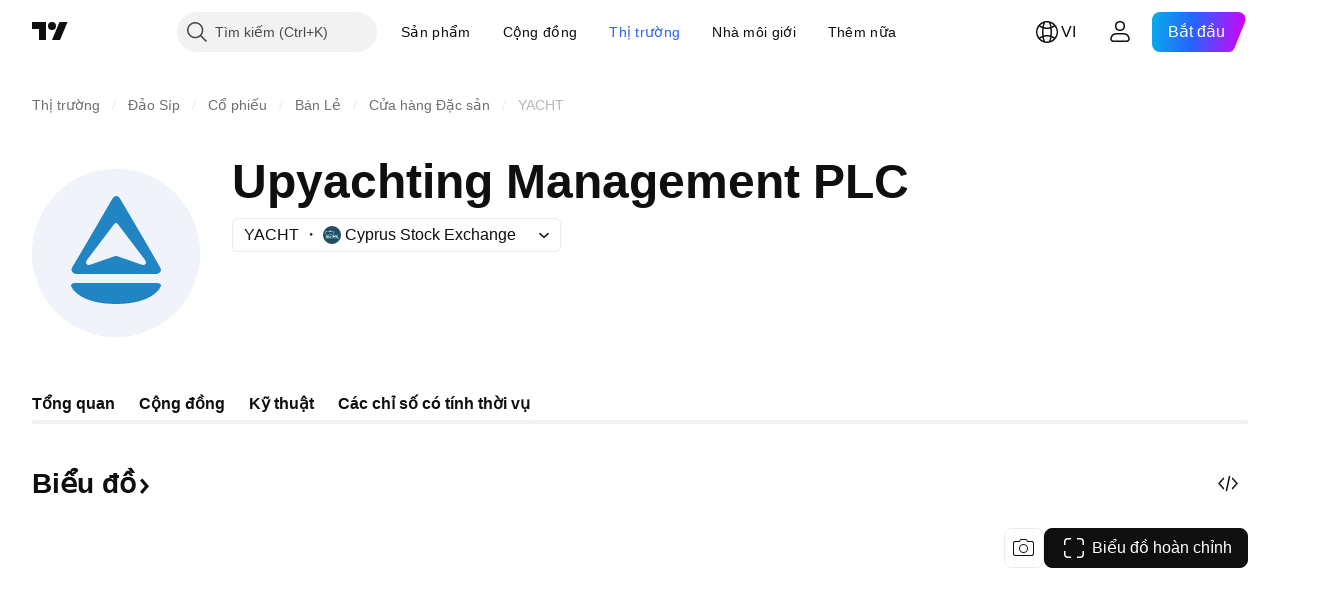

--- FILE ---
content_type: text/css; charset=utf-8
request_url: https://static.tradingview.com/static/bundles/78820.3dc3168a8005e8c156fe.css
body_size: 2991
content:
[data-theme=light]{--_0-y2ZX:#ececec;--_1-y2ZX:var(--color-cold-gray-150);--_2-y2ZX:var(--color-white);--_3-y2ZX:var(--color-ripe-red-400);--_4-y2ZX:var(--color-ripe-red-600);--_5-y2ZX:var(--color-ripe-red-700);--_6-y2ZX:var(--color-cold-gray-900);--_7-y2ZX:var(--color-cold-gray-800);--_8-y2ZX:var(--color-cold-gray-700);--_9-y2ZX:var(--color-white);--_10-y2ZX:var(--color-cold-gray-900);--_11-y2ZX:var(--color-white);--_12-y2ZX:var(--color-white)}[data-theme=dark]{--_0-y2ZX:var(--color-cold-gray-850);--_1-y2ZX:var(--color-cold-gray-750);--_2-y2ZX:var(--color-white);--_3-y2ZX:var(--color-ripe-red-700);--_4-y2ZX:var(--color-ripe-red-600);--_5-y2ZX:var(--color-ripe-red-500);--_6-y2ZX:var(--color-white);--_7-y2ZX:var(--color-cold-gray-100);--_8-y2ZX:var(--color-cold-gray-200);--_9-y2ZX:var(--color-cold-gray-900);--_10-y2ZX:var(--color-white);--_11-y2ZX:var(--color-cold-gray-900);--_12-y2ZX:var(--color-cold-gray-900)}.tv-button{color:var(--color-cold-gray-500);display:inline-block;font-size:14px;line-height:32px;margin:0;min-width:40px;padding:1px 22px;position:relative;text-align:center;text-decoration:none;-webkit-user-select:none;user-select:none;vertical-align:middle;white-space:nowrap;fill:currentColor;background-color:transparent;border:none;border-radius:4px;box-sizing:border-box;cursor:pointer;outline:0;overflow:hidden;-webkit-tap-highlight-color:transparent;transition:background-color .35s ease,border-color .35s ease,color .35s ease}.tv-button.tv-button--danger_ghost,.tv-button.tv-button--default,.tv-button.tv-button--default_ghost,.tv-button.tv-button--primary_ghost,.tv-button.tv-button--secondary_ghost,.tv-button.tv-button--state,.tv-button.tv-button--success_ghost,.tv-button.tv-button--warning_ghost{padding:0 21px}.tv-button.i-active,.tv-button.i-hover,.tv-button:active{transition-duration:60ms}@media (any-hover:hover){.tv-button:hover{transition-duration:60ms}}.tv-button svg{vertical-align:middle}.tv-button--block{display:block;text-align:center;width:100%}.tv-button+.tv-button{margin-left:15px}.tv-button.tv-button--no-left-margin{margin-left:0}.tv-button__text{display:inline-block;position:relative}.tv-button__text--full-height{align-items:center;display:flex;height:100%;justify-content:center;white-space:normal;width:100%;word-wrap:break-word;line-height:1.2em;margin:11px 5px}.tv-button--default,.tv-button--default_ghost,a.tv-button--default:visited{background-color:var(--color-body-bg);border-color:var(--color-body-bg);color:#fff}.tv-button--default_ghost{color:var(--color-body-bg)}.tv-button--default_ghost.i-checked{background-color:var(--color-body-bg);border-color:var(--color-body-bg);color:#fff}.tv-button--default.i-active,.tv-button--default:active,.tv-button--default_ghost.i-active,.tv-button--default_ghost:active{background-color:var(--_0-y2ZX);border-color:var(--_0-y2ZX);color:#fff;transform:translateY(1px)}.tv-button--default.i-hover,.tv-button--default_ghost.i-hover{background-color:var(--color-button-hover-bg);border-color:var(--color-button-hover-bg);color:#fff}@media (any-hover:hover){.tv-button--default:hover,.tv-button--default_ghost:hover{background-color:var(--color-button-hover-bg);border-color:var(--color-button-hover-bg);color:#fff}}.tv-button--default_ghost .tv-button__loader-item{background-color:var(--color-button-hover-bg)}.tv-button--default_ghost.i-hover .tv-button__loader-item{background-color:#fff}@media (any-hover:hover){.tv-button--default_ghost:hover .tv-button__loader-item{background-color:#fff}}.tv-button--default,.tv-button--default.i-checked,.tv-button--default_ghost,.tv-button--default_ghost.i-checked{border:1px solid;border-color:var(--color-section-separator-border);color:var(--color-tv-button-checked)}.tv-button--default.i-hover,.tv-button--default_ghost.i-hover{border-color:var(--color-section-separator-border);color:var(--color-tv-button-checked)}@media (any-hover:hover){.tv-button--default:hover,.tv-button--default_ghost:hover{border-color:var(--color-section-separator-border);color:var(--color-tv-button-checked)}}.tv-button--default.i-active,.tv-button--default:active,.tv-button--default_ghost.i-active,.tv-button--default_ghost:active{border-color:var(--color-section-separator-border);color:var(--color-tv-button-checked)}.tv-button--primary,.tv-button--primary_ghost,a.tv-button--primary:visited{background-color:var(--_6-y2ZX);border-color:var(--_6-y2ZX);color:var(--_9-y2ZX)}.tv-button--primary_ghost{color:var(--_6-y2ZX)}.tv-button--primary_ghost.i-checked{background-color:var(--_6-y2ZX);border-color:var(--_6-y2ZX);color:var(--_9-y2ZX)}.tv-button--primary.i-active,.tv-button--primary:active,.tv-button--primary_ghost.i-active,.tv-button--primary_ghost:active{background-color:var(--_8-y2ZX);border-color:var(--_8-y2ZX);color:var(--_9-y2ZX);transform:translateY(1px)}.tv-button--primary.i-hover,.tv-button--primary_ghost.i-hover{background-color:var(--_7-y2ZX);border-color:var(--_7-y2ZX);color:var(--_9-y2ZX)}@media (any-hover:hover){.tv-button--primary:hover,.tv-button--primary_ghost:hover{background-color:var(--_7-y2ZX);border-color:var(--_7-y2ZX);color:var(--_9-y2ZX)}}.tv-button--primary_ghost .tv-button__loader-item{background-color:var(--_7-y2ZX)}.tv-button--primary_ghost.i-hover .tv-button__loader-item{background-color:var(--_9-y2ZX)}@media (any-hover:hover){.tv-button--primary_ghost:hover .tv-button__loader-item{background-color:var(--_9-y2ZX)}}.tv-button--secondary,.tv-button--secondary_ghost,a.tv-button--secondary:visited{background-color:var(--color-cold-gray-100);border-color:var(--color-cold-gray-100);color:var(--color-cold-gray-500)}.tv-button--secondary_ghost{color:var(--color-cold-gray-500)}.tv-button--secondary_ghost.i-checked{background-color:var(--color-cold-gray-100);border-color:var(--color-cold-gray-100);color:var(--color-cold-gray-500)}.tv-button--secondary.i-active,.tv-button--secondary:active,.tv-button--secondary_ghost.i-active,.tv-button--secondary_ghost:active{background-color:#d1dbf0;border-color:#d1dbf0;color:var(--color-cold-gray-500);transform:translateY(1px)}.tv-button--secondary.i-hover,.tv-button--secondary_ghost.i-hover{background-color:#e1e7f5;border-color:#e1e7f5;color:var(--color-cold-gray-500)}@media (any-hover:hover){.tv-button--secondary:hover,.tv-button--secondary_ghost:hover{background-color:#e1e7f5;border-color:#e1e7f5;color:var(--color-cold-gray-500)}}.tv-button--secondary_ghost .tv-button__loader-item{background-color:#e1e7f5}.tv-button--secondary_ghost.i-hover .tv-button__loader-item{background-color:var(--color-cold-gray-500)}@media (any-hover:hover){.tv-button--secondary_ghost:hover .tv-button__loader-item{background-color:var(--color-cold-gray-500)}}.tv-button--success,.tv-button--success_ghost,a.tv-button--success:visited{background-color:var(--color-success);border-color:var(--color-success);color:var(--_2-y2ZX)}.tv-button--success_ghost{color:var(--color-success)}.tv-button--success_ghost.i-checked{background-color:var(--color-success);border-color:var(--color-success);color:var(--_2-y2ZX)}.tv-button--success.i-active,.tv-button--success:active,.tv-button--success_ghost.i-active,.tv-button--success_ghost:active{background-color:var(--color-success-active);border-color:var(--color-success-active);color:var(--_2-y2ZX);transform:translateY(1px)}.tv-button--success.i-hover,.tv-button--success_ghost.i-hover{background-color:var(--color-success-hover);border-color:var(--color-success-hover);color:var(--_2-y2ZX)}@media (any-hover:hover){.tv-button--success:hover,.tv-button--success_ghost:hover{background-color:var(--color-success-hover);border-color:var(--color-success-hover);color:var(--_2-y2ZX)}}.tv-button--success_ghost .tv-button__loader-item{background-color:var(--color-success-hover)}.tv-button--success_ghost.i-hover .tv-button__loader-item{background-color:var(--_2-y2ZX)}@media (any-hover:hover){.tv-button--success_ghost:hover .tv-button__loader-item{background-color:var(--_2-y2ZX)}}.tv-button--danger,.tv-button--danger_ghost,a.tv-button--danger:visited{background-color:var(--_3-y2ZX);border-color:var(--_3-y2ZX);color:var(--_2-y2ZX)}.tv-button--danger_ghost{color:var(--_3-y2ZX)}.tv-button--danger_ghost.i-checked{background-color:var(--_3-y2ZX);border-color:var(--_3-y2ZX);color:var(--_2-y2ZX)}.tv-button--danger.i-active,.tv-button--danger:active,.tv-button--danger_ghost.i-active,.tv-button--danger_ghost:active{background-color:var(--_5-y2ZX);border-color:var(--_5-y2ZX);color:var(--_2-y2ZX);transform:translateY(1px)}.tv-button--danger.i-hover,.tv-button--danger_ghost.i-hover{background-color:var(--_4-y2ZX);border-color:var(--_4-y2ZX);color:var(--_2-y2ZX)}@media (any-hover:hover){.tv-button--danger:hover,.tv-button--danger_ghost:hover{background-color:var(--_4-y2ZX);border-color:var(--_4-y2ZX);color:var(--_2-y2ZX)}}.tv-button--danger_ghost .tv-button__loader-item{background-color:var(--_4-y2ZX)}.tv-button--danger_ghost.i-hover .tv-button__loader-item{background-color:var(--_2-y2ZX)}@media (any-hover:hover){.tv-button--danger_ghost:hover .tv-button__loader-item{background-color:var(--_2-y2ZX)}}.tv-button--warning,.tv-button--warning_ghost,a.tv-button--warning:visited{background-color:var(--color-tan-orange-500);border-color:var(--color-tan-orange-500);color:#fff}.tv-button--warning_ghost{color:var(--color-tan-orange-500)}.tv-button--warning_ghost.i-checked{background-color:var(--color-tan-orange-500);border-color:var(--color-tan-orange-500);color:#fff}.tv-button--warning.i-active,.tv-button--warning:active,.tv-button--warning_ghost.i-active,.tv-button--warning_ghost:active{background-color:var(--color-tan-orange-a600);border-color:var(--color-tan-orange-a600);color:#fff;transform:translateY(1px)}.tv-button--warning.i-hover,.tv-button--warning_ghost.i-hover{background-color:var(--color-tan-orange-a400);border-color:var(--color-tan-orange-a400);color:#fff}@media (any-hover:hover){.tv-button--warning:hover,.tv-button--warning_ghost:hover{background-color:var(--color-tan-orange-a400);border-color:var(--color-tan-orange-a400);color:#fff}}.tv-button--warning_ghost .tv-button__loader-item{background-color:var(--color-tan-orange-a400)}.tv-button--warning_ghost.i-hover .tv-button__loader-item{background-color:#fff}@media (any-hover:hover){.tv-button--warning_ghost:hover .tv-button__loader-item{background-color:#fff}}.tv-button--link{color:var(--color-link-primary-default);fill:var(--color-link-primary-default)}.tv-button--link:visited{color:var(--color-link-primary-default);fill:var(--color-link-primary-default)}@media (any-hover:hover){.tv-button--link:hover{color:var(--color-link-primary-hover);fill:var(--color-link-primary-hover)}}.tv-button--link:active{color:var(--color-link-primary-active);fill:var(--color-link-primary-active)}.tv-button--link:focus{outline:auto;outline-offset:2px}.tv-button--link:focus-visible{outline:auto;outline-offset:2px}.tv-button--link:focus:not(:focus-visible){outline:none}.tv-button--danger_ghost,.tv-button--default_ghost,.tv-button--primary_ghost,.tv-button--secondary_ghost,.tv-button--success_ghost,.tv-button--warning_ghost{background-color:var(--color-static-transparent);border-style:solid;border-width:1px}.tv-button--danger_ghost.tv-button--size_large,.tv-button--default_ghost.tv-button--size_large,.tv-button--primary_ghost.tv-button--size_large,.tv-button--secondary_ghost.tv-button--size_large,.tv-button--success_ghost.tv-button--size_large,.tv-button--warning_ghost.tv-button--size_large{border-width:2px}.tv-button--danger_ghost.tv-button--size_large.tv-button--thin-border,.tv-button--default_ghost.tv-button--size_large.tv-button--thin-border,.tv-button--primary_ghost.tv-button--size_large.tv-button--thin-border,.tv-button--secondary_ghost.tv-button--size_large.tv-button--thin-border,.tv-button--success_ghost.tv-button--size_large.tv-button--thin-border,.tv-button--warning_ghost.tv-button--size_large.tv-button--thin-border{border-width:1px}@media (any-hover:hover){.tv-button--default_ghost:hover{background-color:var(--_0-y2ZX)}}.tv-button.i-disabled,.tv-button.i-disabled:active,.tv-button:disabled,.tv-button:disabled:active{background-color:var(--_1-y2ZX);border-color:var(--_1-y2ZX);color:var(--color-text-disabled);cursor:default}@media (any-hover:hover){.tv-button.i-disabled:hover,.tv-button:disabled:hover{background-color:var(--_1-y2ZX);border-color:var(--_1-y2ZX);color:var(--color-text-disabled);cursor:default}}.tv-button.i-disabled:active,.tv-button:disabled:active{transform:translateY(0)}.tv-button--size_xsmall{border-radius:1px;font-size:11px;font-weight:400;line-height:15px;padding:2px 7px}.tv-button--size_xsmall.tv-button--danger_ghost,.tv-button--size_xsmall.tv-button--default,.tv-button--size_xsmall.tv-button--default_ghost,.tv-button--size_xsmall.tv-button--primary_ghost,.tv-button--size_xsmall.tv-button--secondary_ghost,.tv-button--size_xsmall.tv-button--state,.tv-button--size_xsmall.tv-button--success_ghost,.tv-button--size_xsmall.tv-button--warning_ghost{padding:1px 6px}.tv-button--size_xsmall+.tv-button--size_xsmall{margin-left:10px}.tv-button--size_small{font-size:13px;line-height:25px;padding:1px 12px}.tv-button--size_small.tv-button--danger_ghost,.tv-button--size_small.tv-button--default,.tv-button--size_small.tv-button--default_ghost,.tv-button--size_small.tv-button--primary_ghost,.tv-button--size_small.tv-button--secondary_ghost,.tv-button--size_small.tv-button--state,.tv-button--size_small.tv-button--success_ghost,.tv-button--size_small.tv-button--warning_ghost{padding:0 11px}.tv-button--size_small+.tv-button--size_small{margin-left:10px}.tv-button--size_large{font-size:17px;line-height:44px;padding:1px 30px}.tv-button--size_large.tv-button--danger_ghost,.tv-button--size_large.tv-button--default,.tv-button--size_large.tv-button--default_ghost,.tv-button--size_large.tv-button--primary_ghost,.tv-button--size_large.tv-button--secondary_ghost,.tv-button--size_large.tv-button--state,.tv-button--size_large.tv-button--success_ghost,.tv-button--size_large.tv-button--warning_ghost{padding:0 29px}.tv-button--size_promo{border-radius:120px;font-size:24px;line-height:54px;padding:1px 40px}.tv-button--size_promo.tv-button--danger_ghost,.tv-button--size_promo.tv-button--default,.tv-button--size_promo.tv-button--default_ghost,.tv-button--size_promo.tv-button--primary_ghost,.tv-button--size_promo.tv-button--secondary_ghost,.tv-button--size_promo.tv-button--state,.tv-button--size_promo.tv-button--success_ghost,.tv-button--size_promo.tv-button--warning_ghost{padding:0 39px}.tv-button--no-padding{padding:1px}.tv-button--no-padding.tv-button--danger_ghost,.tv-button--no-padding.tv-button--default,.tv-button--no-padding.tv-button--default_ghost,.tv-button--no-padding.tv-button--primary_ghost,.tv-button--no-padding.tv-button--secondary_ghost,.tv-button--no-padding.tv-button--state,.tv-button--no-padding.tv-button--success_ghost,.tv-button--no-padding.tv-button--warning_ghost{padding:0}.tv-button--state{background:var(--color-static-transparent);border-style:solid;border-width:1px;text-align:center}.tv-button--state:after{content:"";display:inline-block}.tv-button--state__checked,.tv-button--state__uncheck-hint,.tv-button--state__unchecked{display:block;height:0;transition:opacity .2625s ease,transform .2625s ease}.tv-button--state__ellipsis-text{display:block;overflow-x:hidden;text-overflow:ellipsis;white-space:nowrap}@media (any-hover:hover){.tv-button--state.i-checked:hover .tv-button--state__checked,.tv-button--state.i-checked:hover .tv-button--state__uncheck-hint,.tv-button--state.i-checked:hover .tv-button--state__unchecked{will-change:opacity,transform}}.tv-button--state.i-checked .tv-button--state__unchecked,.tv-button--state__checked,.tv-button--state__uncheck-hint{opacity:0}@media (any-hover:hover){.tv-button--state.i-checked:hover .tv-button--state__checked{opacity:0}}.tv-button--state.i-checked .tv-button--state__checked,.tv-button--state__unchecked{opacity:1}@media (any-hover:hover){.tv-button--state.i-checked:hover .tv-button--state__uncheck-hint{opacity:1}}@media (any-hover:hover){.tv-button--state.i-checked:hover .tv-button--state__checked{transform:translateY(-5px)}}.tv-button--state.i-checked .tv-button--state__unchecked,.tv-button--state__checked,.tv-button--state__uncheck-hint{transform:translateY(5px)}.tv-button--state.i-checked .tv-button--state__checked{transform:translateY(0)}@media (any-hover:hover){.tv-button--state.i-checked:hover .tv-button--state__uncheck-hint{transform:translateY(0)}}.tv-button--state.tv-button--success{background-color:var(--color-static-transparent);color:var(--color-success)}.tv-button--state.tv-button--success.i-checked{background-color:var(--color-success);color:var(--_2-y2ZX)}@media (any-hover:hover){.tv-button--state.tv-button--success:hover{background-color:var(--color-success-hover);color:var(--_2-y2ZX)}}.tv-button--state.tv-button--success:active{background-color:var(--color-success-active);color:var(--_2-y2ZX)}.tv-button--state.tv-button--danger{background-color:var(--color-static-transparent);color:var(--_3-y2ZX)}.tv-button--state.tv-button--danger.i-checked{background-color:var(--color-ripe-red-400);color:#fff}@media (any-hover:hover){.tv-button--state.tv-button--danger:hover{background-color:var(--color-ripe-red-400);color:#fff}}.tv-button--state.tv-button--danger:active{background-color:var(--color-ripe-red-500);color:#fff}.tv-button--state.tv-button--primary{background-color:var(--color-static-transparent);color:var(--_10-y2ZX)}.tv-button--state.tv-button--primary.i-checked{background-color:var(--_8-y2ZX);color:var(--_11-y2ZX)}@media (any-hover:hover){.tv-button--state.tv-button--primary:hover{background-color:var(--_7-y2ZX);color:var(--_11-y2ZX)}}.tv-button--state.tv-button--primary:active{background-color:var(--_8-y2ZX);color:var(--_11-y2ZX)}.tv-button--state.tv-button--primary_ghost-hover.i-checked{background-color:var(--color-static-transparent);color:var(--color-brand)}@media (any-hover:hover){.tv-button--state.tv-button--primary_ghost-hover:hover{background-color:var(--color-brand-hover);color:var(--_2-y2ZX)}}.tv-button--state.tv-button--primary_ghost-hover:active{background-color:var(--color-brand-active);color:var(--_2-y2ZX)}.tv-button--state.tv-button--secondary{background-color:transparent;color:var(--color-cold-gray-500)}.tv-button--state.tv-button--secondary.i-checked{background-color:var(--color-cold-gray-100);color:var(--color-cold-gray-500)}@media (any-hover:hover){.tv-button--state.tv-button--secondary:hover{background-color:#e1e7f5;color:var(--color-cold-gray-500)}}.tv-button--state.tv-button--secondary:active{background-color:#d1dbf0;color:var(--color-cold-gray-500)}.tv-button--state.tv-button--warning{background-color:transparent;color:var(--color-tan-orange-500)}.tv-button--state.tv-button--warning.i-checked{background-color:var(--color-tan-orange-500);color:#fff}@media (any-hover:hover){.tv-button--state.tv-button--warning:hover{background-color:var(--color-tan-orange-a400);color:#fff}}.tv-button--state.tv-button--warning:active{background-color:var(--color-tan-orange-a600);color:#fff}.tv-button--state.tv-button--icon-with-text svg{margin-bottom:-8px;margin-right:6px;vertical-align:unset}.tv-button--icon{align-items:center;display:inline-flex;height:34px;justify-content:center;min-width:auto;padding:0!important;width:34px}.tv-button--icon.tv-button--size_xsmall{height:19px;width:19px}.tv-button--icon.tv-button--size_small{height:27px;width:27px}.tv-button--icon.tv-button--size_large{height:46px;width:46px}.tv-button__icon{display:flex;margin-right:7px}.tv-button--loader .tv-button__text{transition:opacity 175ms ease,transform 175ms ease}.tv-button--loader.i-start-load .tv-button__text{opacity:0;transform:translateY(-5px)}.tv-button--loader.i-loading .tv-button__text{opacity:0;transform:translateY(5px)}.tv-button--loader.i-stop-load .tv-button__text{opacity:1;transform:translateY(0);transition-delay:175ms}.tv-button__loader{bottom:0;font-size:0;height:100%;left:0;margin:0 auto;opacity:0;position:absolute;right:0;text-align:center;top:0;transition:opacity .35s ease}.tv-button__loader:after{content:"";display:inline-block;height:100%;vertical-align:middle}.tv-button--loader.i-loading .tv-button__loader,.tv-button--loader.i-start-load .tv-button__loader{opacity:1}.tv-button--loader.i-stop-load .tv-button__loader{opacity:0}.tv-button__loader-item{background-color:var(--_12-y2ZX);border-radius:100%;display:inline-block;height:10px;margin-left:2px;margin-right:2px;opacity:0;transform:translateY(12px) scale(.6);transition:transform .35s cubic-bezier(.68,-.55,.265,1.55),opacity .35s ease;vertical-align:middle;width:10px}.tv-button__loader-item:nth-child(2){transition-delay:.11666667s}.tv-button__loader-item:nth-child(3){transition-delay:233.33333ms}.tv-button--default .tv-button__loader-item{background-color:var(--color-cold-gray-500)}.tv-button--loader.i-loading .tv-button__loader-item,.tv-button--loader.i-start-load .tv-button__loader-item{opacity:1}.tv-button--loader.i-stop-load .tv-button__loader-item{opacity:0}.tv-button--loader.i-loading .tv-button__loader-item,.tv-button--loader.i-start-load .tv-button__loader-item,.tv-button--loader.i-stop-load .tv-button__loader-item{transform:translateY(0) scale(.6)}.tv-button--loader.i-loading .tv-button__loader-item,.tv-button--loader.i-stop-load .tv-button__loader-item{animation:tv-button-loader-YjdHKsBM .96s ease-in-out infinite both}.tv-button--loader.i-loading .tv-button__loader-item:nth-child(2),.tv-button--loader.i-stop-load .tv-button__loader-item:nth-child(2){animation-delay:.151s}.tv-button--loader.i-loading .tv-button__loader-item:nth-child(3),.tv-button--loader.i-stop-load .tv-button__loader-item:nth-child(3){animation-delay:.32s}.tv-button--no-border-radius{border-radius:0}.tv-button--no-border{border:none}.tv-button--connect{border-radius:0}.tv-button--connect_left{border-bottom-left-radius:0;border-top-left-radius:0}.tv-button--connect_right{border-bottom-right-radius:0;border-top-right-radius:0}.tv-button--with-icon{align-items:center;display:inline-flex;transform:translate(0)}@keyframes tv-button-loader-YjdHKsBM{0%,to{transform:scale(.6)}50%{transform:scale(.9)}}

--- FILE ---
content_type: text/css; charset=utf-8
request_url: https://static.tradingview.com/static/bundles/34383.63163c9cbb7c75e4d9e2.css
body_size: 695
content:
.customTickerCard-V7w9fVZ1{--base-ticker-card-container-border-width:1px;--base-ticker-card-container-border-color:var(--color-divider);--base-ticker-card-container-box-sizing:border-box}.container-V7w9fVZ1{align-items:center;border-radius:16px;display:grid;gap:20px 8px;grid-template-areas:"logo titleContainer" "valueAndChange valueAndChange";grid-template-columns:36px 1fr;padding:16px;--ticker-card-link-focus-radius:16px}.containerWithoutLogo-V7w9fVZ1{grid-template-areas:"titleContainer" "valueAndChange";grid-template-columns:auto}.valueAndChangeContainer-V7w9fVZ1{align-items:flex-start;display:flex;flex-direction:column;gap:4px;grid-area:valueAndChange;--no-data-text-align:left;visibility:hidden}.valueAndChangeContainer-V7w9fVZ1.withChange-V7w9fVZ1{min-height:52px}.valueAndChangeContainer-V7w9fVZ1.containerNoData-V7w9fVZ1{--no-data-container-justify-content:flex-start}.valueAndChangeContainer-V7w9fVZ1.showContainer-V7w9fVZ1{visibility:visible}.customTickerCard-njA0HpW9{--base-ticker-card-container-border-width:1px;--base-ticker-card-container-border-color:var(--color-divider);--base-ticker-card-container-box-sizing:border-box;--base-ticker-card-container-padding:0;--base-ticker-card-container-border-radius:16px}.container-njA0HpW9{align-items:center;border-radius:16px;display:grid;gap:20px 8px;grid-template-areas:"logo titleContainer" "stats stats";grid-template-columns:36px 1fr;padding:16px;--ticker-card-link-focus-radius:16px}.containerWithoutLogo-njA0HpW9{grid-template-areas:"titleContainer" "stats";grid-template-columns:auto}.stats-njA0HpW9{display:grid;gap:8px;grid-area:stats;grid-template-columns:1fr 1fr}.customTickerCard-ipvSyjYH{--base-ticker-card-container-border-width:1px;--base-ticker-card-container-border-color:var(--color-divider);--base-ticker-card-container-box-sizing:border-box}.container-ipvSyjYH{display:flex;flex-direction:column;gap:20px;padding:16px}.blockHeader-ipvSyjYH{align-items:center;display:grid;gap:4px 8px;grid-template-areas:"logo link" "logo shortName";grid-template-columns:36px 1fr}.blockContent-ipvSyjYH{display:flex;flex-direction:column;gap:12px}.logo-ipvSyjYH{background-color:var(--color-container-fill-primary-neutral-extra-light);border-radius:50%;grid-area:logo;height:36px;width:36px}.link-ipvSyjYH{grid-area:link;width:30%}.link-ipvSyjYH,.shortName-ipvSyjYH{background-color:var(--color-container-fill-primary-neutral-extra-light);border-radius:4px;height:20px}.shortName-ipvSyjYH{grid-area:shortName;height:18px;width:42%}.price-ipvSyjYH{grid-area:price;width:38%}.change-ipvSyjYH,.price-ipvSyjYH{background-color:var(--color-container-fill-primary-neutral-extra-light);border-radius:4px;height:20px}.change-ipvSyjYH{grid-area:change;width:30%}.seeAllCard-fdQaDLgn{background-color:var(--color-background-secondary)}@media (any-hover:hover){.seeAllCard-fdQaDLgn:hover{background-color:var(--color-background-tertiary)}}@media (min-width:1440px){body.is-widgetbar-expanded .wrapper-fdQaDLgn{--filmstrip-item-min-width:240px;--filmstrip-visible-items:4}}@media (min-width:1920px){body.is-widgetbar-expanded .wrapper-fdQaDLgn{--filmstrip-visible-items:5}}@media (min-width:2560px){body.is-widgetbar-expanded .wrapper-fdQaDLgn{--filmstrip-visible-items:6}}.corporateBond-fdQaDLgn,.fund-fdQaDLgn{--filmstrip-item-min-width:280px;--filmstrip-visible-items:1}@media (min-width:568px){.corporateBond-fdQaDLgn,.fund-fdQaDLgn{--filmstrip-visible-items:2}}@media (min-width:768px){.corporateBond-fdQaDLgn,.fund-fdQaDLgn{--filmstrip-visible-items:3}}@media (min-width:1024px){.corporateBond-fdQaDLgn,.fund-fdQaDLgn{--filmstrip-visible-items:3}}@media (min-width:1280px){.corporateBond-fdQaDLgn,.fund-fdQaDLgn{--filmstrip-visible-items:3;--filmstrip-gap:32px}body.is-widgetbar-expanded .corporateBond-fdQaDLgn,body.is-widgetbar-expanded .fund-fdQaDLgn{--filmstrip-visible-items:3}}@media (min-width:1440px){.corporateBond-fdQaDLgn,.fund-fdQaDLgn{--filmstrip-visible-items:4;--filmstrip-item-min-width:280px}body.is-widgetbar-expanded .corporateBond-fdQaDLgn,body.is-widgetbar-expanded .fund-fdQaDLgn{--filmstrip-item-min-width:280px;--filmstrip-visible-items:3}}@media (min-width:1920px){.corporateBond-fdQaDLgn,.fund-fdQaDLgn{--filmstrip-visible-items:5}body.is-widgetbar-expanded .corporateBond-fdQaDLgn,body.is-widgetbar-expanded .fund-fdQaDLgn{--filmstrip-visible-items:4}}@media (min-width:2560px){.corporateBond-fdQaDLgn,.fund-fdQaDLgn,body.is-widgetbar-expanded .corporateBond-fdQaDLgn,body.is-widgetbar-expanded .fund-fdQaDLgn{--filmstrip-visible-items:6}}

--- FILE ---
content_type: image/svg+xml
request_url: https://s3-symbol-logo.tradingview.com/source/CSECY.svg
body_size: 1168
content:
<!-- by TradingView --><svg width="18" height="18" viewBox="0 0 18 18" xmlns="http://www.w3.org/2000/svg"><path fill="#1D4E63" d="M0 0h18v18H0z"/><path fill-rule="evenodd" d="M7.33 4c.1 0 .19.09.19.2v.3l.87.91c1.36.1 2.25.31 2.72.5a.3.3 0 0 1 .2.28c0 .1-.05.21-.14.28-.43.34-.98 1.2-.42 2.75.05.15-.01.3-.1.37a.33.33 0 0 1-.38.05 6.95 6.95 0 0 0-.2-.11l.33.45a19.88 19.88 0 0 0 2.21-.3l-.28-.36a.2.2 0 0 1 .04-.27c.08-.06.2-.05.27.04l.39.5.38-.1c.32-.09.57-.2.74-.3a2.49 2.49 0 0 0-.1-.32.2.2 0 0 1 .12-.25c.1-.04.2.01.25.11a3.05 3.05 0 0 1 .17 1.27c-.02.4-.1.82-.3 1.22l.56.74c.1 0 .25-.02.38-.06a1 1 0 0 0 .45-.2c.07-.08.2-.08.27 0a.2.2 0 0 1 0 .27c-.17.17-.42.26-.62.3-.07.03-.14.04-.2.05l.28.37a.2.2 0 0 1-.03.27.19.19 0 0 1-.27-.03l-.44-.58c-.32-.02-.53-.13-.72-.23l-.03-.02a1.82 1.82 0 0 0-.34-.15 1.4 1.4 0 0 0-.42-.05c-.2 0-.35.08-.56.2h-.01c-.21.12-.47.25-.84.25-.18 0-.32-.03-.44-.08l-.25-.15-.04-.03c-.08-.05-.16-.1-.26-.13-.1-.04-.24-.06-.45-.06-.4 0-.62.1-.84.2l-.03.02c-.23.11-.48.23-.88.23-.42 0-.64-.13-.84-.25a1.1 1.1 0 0 0-.67-.2c-.33 0-.5.09-.7.2-.22.12-.47.25-.9.25-.36 0-.65-.13-.9-.24a1.7 1.7 0 0 0-.72-.21c-.26 0-.45.09-.64.2l-.07.04-.23.13a.84.84 0 0 1-.36.08.2.2 0 0 1-.19-.19c0-.1.09-.2.2-.2.05 0 .1 0 .19-.05l.2-.1.07-.05c.17-.1.37-.2.64-.24v-.58l-.6-.9a.2.2 0 0 1 .05-.27c.09-.05.2-.03.26.06l.06.08.65.05A5.07 5.07 0 0 1 2.46 6l-.24.03A.2.2 0 0 1 2 5.87a.2.2 0 0 1 .16-.22l.5-.07c1.36-.15 2.55-.21 3.58-.23l.9-.85v-.3c0-.11.08-.2.19-.2Zm-.2 1.03-.33.32h.34v-.32Zm.39.34h.3l-.3-.3v.3Zm-4.67.58a4.6 4.6 0 0 0 1.42 3.68c.22-.4.6-.7 1.07-.9a4.56 4.56 0 0 1 2-.34 6.89 6.89 0 0 1 3.01.85c-.52-1.56-.02-2.55.51-3.01-.46-.16-1.3-.35-2.57-.44a22.28 22.28 0 0 0-1.97-.05c-1 .01-2.15.07-3.47.2Zm1.46 4.4c-.23 0-.45-.02-.63-.03l.25.38c.17 0 .35 0 .54.02l-.16-.37Zm.26.76-.55-.02v.43c.26.04.48.14.67.23h.02c.25.12.47.22.73.22.35 0 .52-.1.72-.2.22-.13.46-.26.89-.26.44 0 .66.13.86.26h.01c.18.1.33.2.64.2s.5-.09.72-.2l.02-.01a2.08 2.08 0 0 1 1.58-.17c.15.05.26.12.35.18l.05.03.18.11c.07.03.16.06.3.06.25 0 .44-.1.64-.2l.04-.03a1.45 1.45 0 0 1 1.14-.19c.1-.1.17-.2.24-.3l-.5-.64a8.3 8.3 0 0 1-1.12.21 21.05 21.05 0 0 1-1.87.2 55.26 55.26 0 0 1-5.38.1v.03l.32.05c.1.02.18.12.16.22a.2.2 0 0 1-.22.16l-.3-.05v.02a.2.2 0 0 1-.21.16.2.2 0 0 1-.16-.2h-.1a.2.2 0 0 1-.2-.2c0-.1.09-.2.2-.2h.13Zm9.15-.62.3.39c.07-.19.12-.38.16-.57-.14.07-.3.13-.46.18Zm.5-.65c-.17.12-.43.23-.75.33l-.19-.24a7.5 7.5 0 0 0 .93-.33v.24Zm-1.35.19-.51.1v.28l.53-.1v-.27l-.02-.01Zm-.9.44v-.28l-.59.08v.27l.6-.07Zm-.97.1v-.26l-.5.05v.26l.5-.04Zm-.88.08v-.4L9.34 9.2a6.57 6.57 0 0 0-1.82-.4v1.94a50 50 0 0 0 2.6-.1Zm-2.98.1V8.78c-.64 0-1.2.1-1.65.3-.46.2-.79.5-.94.85l.02.05h.62c.41 0 .7.15.88.36.1.13.17.28.2.4h.87Zm-1.27 0a.54.54 0 0 0-.1-.16.6.6 0 0 0-.3-.18l.11.33h.29Zm-.7-.02H4.9l-.15-.36h.31l.12.36Zm8.9.84a2.4 2.4 0 0 1-.1.12l.13.07.02.01.17.09-.22-.29Z" fill="#DBF4FF"/></svg>

--- FILE ---
content_type: image/svg+xml
request_url: https://s3-symbol-logo.tradingview.com/upyachting-manag-plc-cr--big.svg
body_size: 215
content:
<!-- by TradingView --><svg width="56" height="56" viewBox="0 0 56 56" xmlns="http://www.w3.org/2000/svg"><path fill="#F0F3FA" d="M0 0h56v56H0z"/><path d="M28 38h13.43s1.57.04 1.57.77-2.7 6.21-14.97 6.23h-.06C15.7 44.98 13 39.5 13 38.77c0-.73 1.57-.77 1.57-.77H28ZM41.33 35h-26.5s-1.65-.04-1.65-1.55c0-.3.55-1.24 1.56-2.94l.26-.42c4.35-7.3 11.87-20.31 11.87-20.31s.54-.78 1.2-.78c.68 0 1.21.78 1.21.78l.23.38c1.57 2.66 8.04 13.6 11.64 19.93l.82 1.4c.6 1.03 1 1.72 1 1.96 0 1.5-1.64 1.55-1.64 1.55Zm-21.98-3.08 8.19-2.84a1.48 1.48 0 0 1 .92 0l8.2 2.84s.27.08.53.08.81-.28.81-.8c0-.53-.62-1.28-.62-1.28L28.87 18.7c-.34-.44-.56-.7-.86-.7-.31 0-.54.26-.88.7l-8.5 11.22s-.63.75-.63 1.28c0 .52.55.8.8.8.27 0 .55-.08.55-.08Z" fill="#2285C3"/></svg>